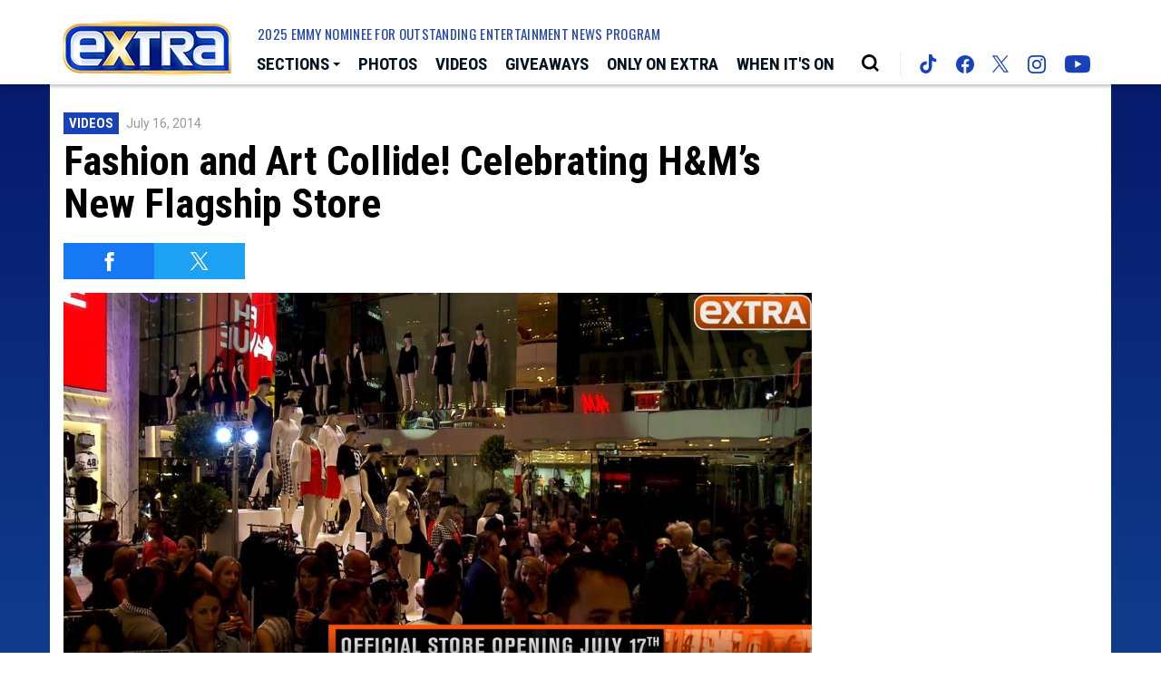

--- FILE ---
content_type: text/html; charset=utf-8
request_url: https://www.google.com/recaptcha/api2/aframe
body_size: 268
content:
<!DOCTYPE HTML><html><head><meta http-equiv="content-type" content="text/html; charset=UTF-8"></head><body><script nonce="RVRLDqDp2QywPbokqUwKxw">/** Anti-fraud and anti-abuse applications only. See google.com/recaptcha */ try{var clients={'sodar':'https://pagead2.googlesyndication.com/pagead/sodar?'};window.addEventListener("message",function(a){try{if(a.source===window.parent){var b=JSON.parse(a.data);var c=clients[b['id']];if(c){var d=document.createElement('img');d.src=c+b['params']+'&rc='+(localStorage.getItem("rc::a")?sessionStorage.getItem("rc::b"):"");window.document.body.appendChild(d);sessionStorage.setItem("rc::e",parseInt(sessionStorage.getItem("rc::e")||0)+1);localStorage.setItem("rc::h",'1769387699884');}}}catch(b){}});window.parent.postMessage("_grecaptcha_ready", "*");}catch(b){}</script></body></html>